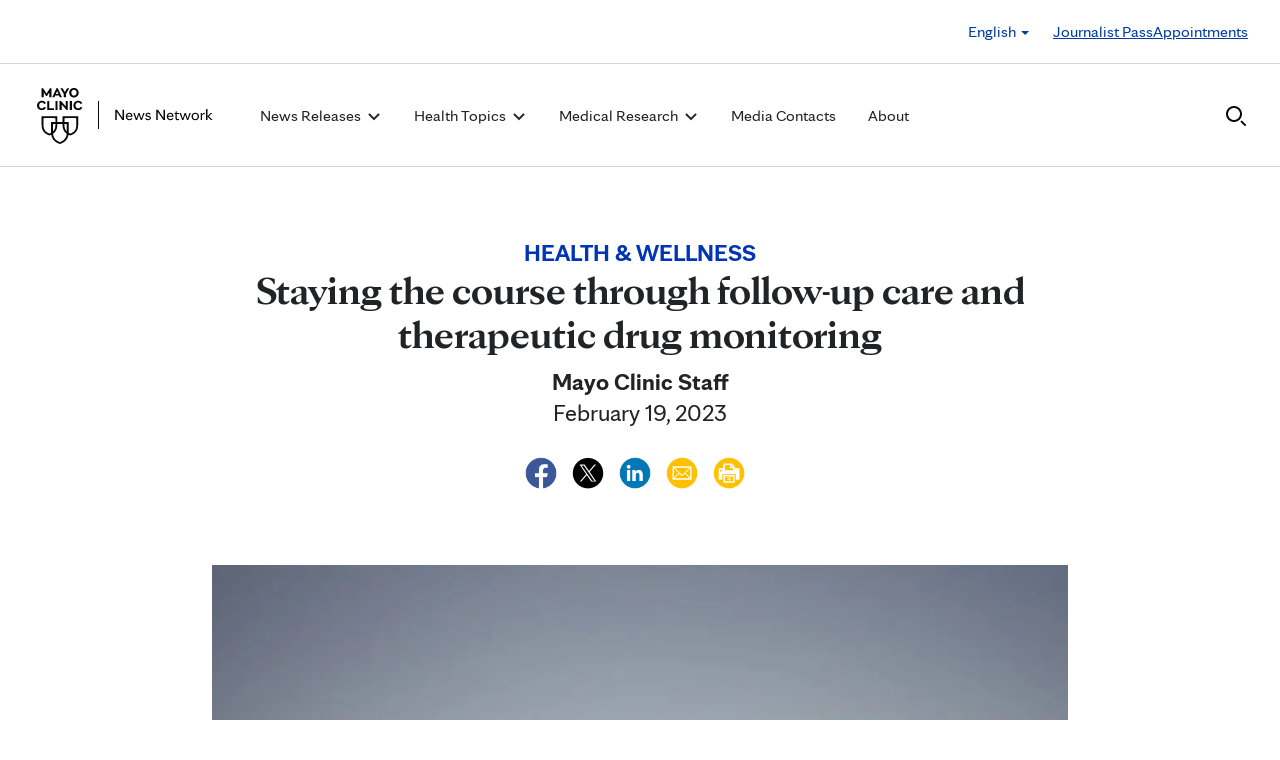

--- FILE ---
content_type: application/javascript
request_url: https://newsnetwork.mayoclinic.org/wp-content/themes/velocity/Public/js/Headers/Header14.js?ver=1.0.73
body_size: 485
content:
document.addEventListener("DOMContentLoaded", function(event) {

    /* In order to correctly get the height needed for the overlay that goes behind an open menu,
     we first get the height of the document, then subtract the header height. */
    function calcHeight() {
        const body = document.body;
        const html = document.documentElement;
        const documentHeight = Math.max(body.scrollHeight, body.offsetHeight, html.clientHeight, html.scrollHeight, html.offsetHeight);
        overlayHeight = documentHeight - document.getElementById('header').offsetHeight;;
        document.getElementById("header").style.setProperty('--ch-header14-overlay-height', overlayHeight + 'px');
    }

    /* Recalculate the height when the menu is opened or the window is resized. */
    jQuery(".header14 .navbar-toggle").click(function() {
        if(jQuery(".header14 .navbar-toggle").hasClass("collapsed")) {
            document.getElementById("header").style.setProperty('--ch-header14-mobile-overlay-display', 'block');
        }else {
            document.getElementById("header").style.setProperty('--ch-header14-mobile-overlay-display', 'none');
        }
        calcHeight();
    });
    jQuery(".ch-mega-menu .dropdown-toggle").click(function() {
        calcHeight();
    });
    window.addEventListener("resize", function() {
        calcHeight();
    });

    /* search overlay */
    jQuery(".header14 #header-search-toggle").click(function() {
        jQuery(".header14").toggleClass("header-search-open");
        if(jQuery(".header14").hasClass("header-search-open")) {
            jQuery("#ch-header-search-form input").focus();

            /* send analytics event when search is opened */
            chAnalyticsSendEvent("search engaged", {
                event_name: "search engaged",
                component_name: "search",
                location_on_page: "header",
                search_type: "global",
                type: "search"
            });
        }
    });
});
